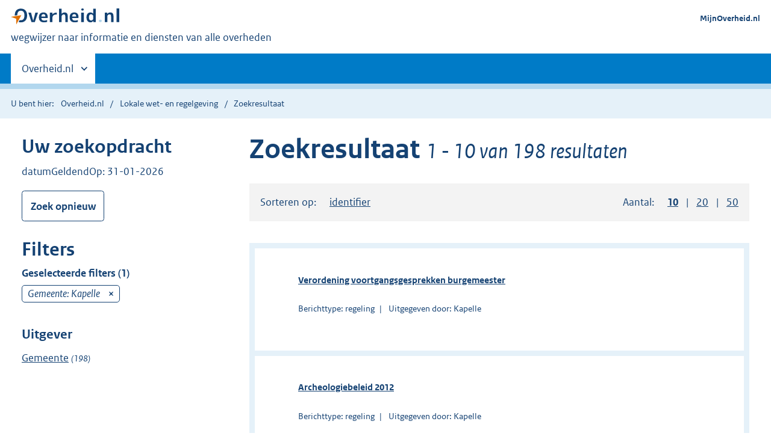

--- FILE ---
content_type: text/html; charset=UTF-8
request_url: https://www.overheid.nl/zoekresultaat/5/1/10/lijst/geldend_op%255B0%255D%3Dnow%26_gemeente%255Beq%255D%3DKapelle
body_size: 6998
content:
<!DOCTYPE html>
<html lang="nl" dir="ltr" prefix="content: http://purl.org/rss/1.0/modules/content/  dc: http://purl.org/dc/terms/  foaf: http://xmlns.com/foaf/0.1/  og: http://ogp.me/ns#  rdfs: http://www.w3.org/2000/01/rdf-schema#  schema: http://schema.org/  sioc: http://rdfs.org/sioc/ns#  sioct: http://rdfs.org/sioc/types#  skos: http://www.w3.org/2004/02/skos/core#  xsd: http://www.w3.org/2001/XMLSchema# ">
  <head>
    <meta charset="utf-8" />
<link rel="canonical" href="https://www.overheid.nl/resultpage/26/1/10/lijst/geldend_op%5B0%5D%3Dnow%26_gemeente%5Beq%5D%3DKapelle" />
<meta name="MobileOptimized" content="width" />
<meta name="HandheldFriendly" content="true" />
<meta name="viewport" content="width=device-width, initial-scale=1.0" />
<link rel="icon" href="/themes/contrib/koopoverheid_theme/favicon.ico" type="image/vnd.microsoft.icon" />

    <title>Zoekresultaat | Overheid.nl</title>
    <link rel="stylesheet" media="all" href="/sites/default/files/css/css_X2W72skUZkwnkplSm7w4suC0_9aZKQwNwsBJHIwMuAY.css?delta=0&amp;language=nl&amp;theme=koopoverheid_theme&amp;include=eJxFyEEKwCAMBMAPiT5JYrOoVGtITMHf99g5zr2WrBfa0Dnvholk-wxU74x8mQUhpaokzRKrC434T_RHvIxuDRzs2MZMhQwf5-kiZw" />
<link rel="stylesheet" media="all" href="/sites/default/files/css/css_du6joRE9ExAfBLGjU7GXy4DCGKGxT06DVrpEtLevG2E.css?delta=1&amp;language=nl&amp;theme=koopoverheid_theme&amp;include=eJxFyEEKwCAMBMAPiT5JYrOoVGtITMHf99g5zr2WrBfa0Dnvholk-wxU74x8mQUhpaokzRKrC434T_RHvIxuDRzs2MZMhQwf5-kiZw" />
<link rel="stylesheet" media="all" href="/themes/contrib/koopoverheid_theme/css/custom.css?t9kinz" />

      </head>
  <body>
    <script type="text/javascript">
// <![CDATA[
(function(window, document, dataLayerName, id) {
window[dataLayerName]=window[dataLayerName]||[],window[dataLayerName].push({start:(new Date).getTime(),event:"stg.start"});var scripts=document.getElementsByTagName('script')[0],tags=document.createElement('script');
function stgCreateCookie(a,b,c){var d="";if(c){var e=new Date;e.setTime(e.getTime()+24*c*60*60*1e3),d="; expires="+e.toUTCString();f=";secure;SameSite=Strict"}document.cookie=a+"="+b+d+f+"; path=/"}
var isStgDebug=(window.location.href.match("stg_debug")||document.cookie.match("stg_debug"))&&!window.location.href.match("stg_disable_debug");stgCreateCookie("stg_debug",isStgDebug?1:"",isStgDebug?14:-1);
var qP=[];dataLayerName!=="dataLayer"&&qP.push("data_layer_name="+dataLayerName);qP.push("use_secure_cookies");isStgDebug&&qP.push("stg_debug");var qPString=qP.length>0?("?"+qP.join("&")):"";
tags.async=!0,tags.src="https://koop.piwik.pro/containers/"+id+".js"+qPString,scripts.parentNode.insertBefore(tags,scripts);
!function(a,n,i){a[n]=a[n]||{};for(var c=0;c<i.length;c++)!function(i){a[n][i]=a[n][i]||{},a[n][i].api=a[n][i].api||function(){var a=[].slice.call(arguments,0);"string"==typeof a[0]&&window[dataLayerName].push({event:n+"."+i+":"+a[0],parameters:[].slice.call(arguments,1)})}}(i[c])}(window,"ppms",["tm","cm"])
})(window, document, 'dataLayer', '042a8a3e-7692-4e18-8abf-c3034df672d0');
// ]]>
</script><noscript><iframe src="https://koop.piwik.pro/containers/042a8a3e-7692-4e18-8abf-c3034df672d0/noscript.html" title="Piwik PRO embed snippet" height="0" width="0" style="display:none;visibility:hidden" aria-hidden="true"></iframe></noscript>
      <div class="dialog-off-canvas-main-canvas" data-off-canvas-main-canvas>
    
  <div class="skiplinks">
  <a href="#content">Direct naar content</a>
</div>
  <header class="header">
    <div class="header__start">
      <div class="container">
        <button type="button" class="hidden-desktop button button--icon-hamburger" data-handler="toggle-nav"
                aria-controls="nav" aria-expanded="false">Menu
        </button>
        <div class="logo ">
            <div>
      <a href="/" title="Overheid.nl" rel="home" class="site-branding__logo">
    <img src="/themes/contrib/koopoverheid_theme/logo.svg" alt=""/>
  </a>

  </div>

            <div>
    <div id="block-koopoverheid-theme-payoffblock">
  
    
      
            <span>wegwijzer naar informatie en diensten van alle overheden</span>
      
  </div>

  </div>

        </div>
        
      </div>
    </div>
    <nav class="header__nav header__nav--closed" id="nav">
      <h2 class="visually-hidden">Primaire navigatie</h2>
      <div class="container">
          <div>
    <nav role="navigation" aria-labelledby="block-koopoverheid-theme-mainnavigation-menu" id="block-koopoverheid-theme-mainnavigation">
            
  <h2 class="visually-hidden" id="block-koopoverheid-theme-mainnavigation-menu">Main navigation</h2>
  

        

        <ul>
                  <li class="hidden-mobile">
                        <a href="#other-sites" data-handler='toggle-other-sites' data-decorator='init-toggle-other-sites'>          <span class="visually-hidden">Andere sites binnen </span> Overheid.nl
        </a>
      </li>
          </ul>
    


  </nav>

  </div>

        
        <a href="#other-sites" class="hidden-desktop" data-handler="toggle-other-sites"
           data-decorator="init-toggle-other-sites"><span
            class="visually-hidden">Andere sites binnen </span>Overheid.nl</a>
      </div>
    </nav>
  </header>

  <div class="header__more" id="other-sites">
        
                              <div class="container">
      <div class="columns paragraph paragraph--type--linklist-blocks paragraph--view-mode--preview">
                                        <div>
                        <h2>Berichten over uw Buurt</h2>
      
            <div><p>Zoals vergunningen, bouwplannen en lokale regelgeving.</p>
</div>
      <div >

  <ul class="list list--linked">
            <li class="list__item"><a href="https://www.overheid.nl/berichten-over-uw-buurt/rondom-uw-woonadres">Rondom uw woonadres</a></li>
                <li class="list__item"><a href="https://www.overheid.nl/berichten-over-uw-buurt">Rondom een zelfgekozen adres</a></li>
        </ul>
</div>
      </div>

                <div>
                        <h2>Dienstverlening</h2>
      
            <div><p>Zoals belastingen, uitkeringen en subsidies.</p>
</div>
      <div >

  <ul class="list list--linked">
            <li class="list__item"><a href="/dienstverlening">Naar dienstverlening</a></li>
        </ul>
</div>
      </div>

                <div>
                        <h2>Beleid & regelgeving</h2>
      
            <div><p>Officiële publicaties van de overheid.</p>
</div>
      <div >

  <ul class="list list--linked">
            <li class="list__item"><a href="/beleid-en-regelgeving">Naar beleid &amp; regelgeving</a></li>
        </ul>
</div>
      </div>

                <div>
                        <h2>Contactgegevens overheden</h2>
      
            <div><p>Adressen en contactpersonen van overheidsorganisaties.</p>
</div>
      <div >

  <ul class="list list--linked">
            <li class="list__item"><a href="https://organisaties.overheid.nl">Naar overheidsorganisaties</a></li>
        </ul>
</div>
      </div>

            
              </div>
    </div>


            
  


  </div>

      <div class="row row--page-opener">
  <div class="container">
          <div class="breadcrumb">
  <p>U bent hier:</p>
  <ol>
          <li>
                  <a href="/">Overheid.nl</a>
              </li>
          <li>
                  <a href="https://www.overheid.nl/">Lokale wet- en regelgeving</a>
              </li>
          <li>
                  Zoekresultaat
              </li>
      </ol>
</div>

  </div>
</div>

  
  
    <div class="container" id="content" role="main">
    <div data-drupal-messages-fallback class="hidden"></div>
<div class="container columns columns--sidebar">
  <div class="columns--sidebar__sidebar" role="complementary" data-decorator="add-mobile-foldability" id="toggleable-1">
    <div data-decorator="init-fixedbottom-button">

              <h2 class="sidebar__header">Uw zoekopdracht</h2>
        <div class="form__row">
                      <div class="form__active-filters">
              datumGeldendOp: 31-01-2026
            </div>
                  </div>
            <div class="form__row">
        <a href="https://www.overheid.nl/" class="button"> Zoek opnieuw</a>
      </div>
              <h2 class="sidebar__header">Filters</h2>
              <div class="form__row form__row--large">
    <h3 class="h4">Geselecteerde filters (1)</h3>
        <div class="form__selectedfilter">
      Gemeente: Kapelle
              <a href="/zoekresultaat/5/1/10/lijst/geldend_op%3Dnow" class="form__selectedfilter__remove"><span class="visually-hidden">verwijder</span></a>
          </div>
      </div>
  
            <div class="form__row form__row--large">
      <fieldset>
        <legend>
          Uitgever

                  </legend>
        <div class="facetgroup" data-decorator="init-facetgroup">
          <ul class="facetgroup__list">
                        <li>
              <a href="/zoekresultaat/5/1/10/lijst/geldend_op%3Dnow%26gemeente%5Beq%5D%3DKapelle%26_organisatietype%5Beq%5D%3DGemeente" class=""><span>Gemeente</span></a>
              <span class="amount">(198)</span>            </li>
                      </ul>
                  </div>
      </fieldset>
    </div>
      
                              </div>
  </div>

  <div id="content" role="main">
    <h1 class="h1 h1--result--list">Zoekresultaat
              <span id="sru_result_amount" class="h1__sub">1 - 10 van 198 resultaten</span>
          </h1>

          <div class="sort">
        <div class="columns">
          <div class="column column-d-8">
                          Sorteren op:
<ul class="sort__options">
      <li>
      <a href="/zoekresultaat/5/1/10/lijst/geldend_op%3Dnow%26gemeente%5Beq%5D%3DKapelle%26sortBy%3Didentifier%3Aascending" class="">identifier</a>
    </li>
  </ul>

                      </div>
          <div class="column column-d-4 d-align-right">
                          <div id="amount-0" class="pagination__filter"><form class="koop-sru-result-page-pagination-filters-form-" data-drupal-selector="koop-sru-result-page-pagination-filters-form-" action="/zoekresultaat/5/1/10/lijst/geldend_op%255B0%255D%3Dnow%26_gemeente%255Beq%255D%3DKapelle" method="post" id="koop-sru-result-page-pagination-filters-form-" accept-charset="UTF-8">
  <div class="">
  <div class="columns">
          <div class="column">
                          Aantal:
          <ul class="sort__options">
                        <li>
              <a id="amount-per-page-10" href="/resultpage/26/1/10/lijst/geldend_op%5B0%5D%3Dnow%26_gemeente%5Beq%5D%3DKapelle" class="is-active" aria-pressed="true"><span class="visually-hidden">Weergeven </span>10<span class="visually-hidden"> resultaten per pagina</span></a>
            </li>
                        <li>
              <a id="amount-per-page-20" href="/resultpage/26/1/20/lijst/geldend_op%5B0%5D%3Dnow%26_gemeente%5Beq%5D%3DKapelle" class="" aria-pressed="false"><span class="visually-hidden">Weergeven </span>20<span class="visually-hidden"> resultaten per pagina</span></a>
            </li>
                        <li>
              <a id="amount-per-page-50" href="/resultpage/26/1/50/lijst/geldend_op%5B0%5D%3Dnow%26_gemeente%5Beq%5D%3DKapelle" class="" aria-pressed="false"><span class="visually-hidden">Weergeven </span>50<span class="visually-hidden"> resultaten per pagina</span></a>
            </li>
                      </ul>
              </div>
      </div>
</div>
<noscript><input class="pagination-filters-submit button" data-drupal-selector="edit-submit" type="submit" id="edit-submit" name="op" value="Vernieuwen" />
</noscript><input autocomplete="off" data-drupal-selector="form-smjnmbjikqixey9g-xm5m1gb-b8yermdo-7pkpjk7i" type="hidden" name="form_build_id" value="form-SMjNMbJIKqiXEy9G_XM5M1gb-_b8yeRMdo_7pkpJK7I" class="input" />
<input data-drupal-selector="edit-koop-sru-result-page-pagination-filters-form-" type="hidden" name="form_id" value="koop_sru_result_page_pagination_filters_form_" class="input" />
<input data-drupal-selector="edit-honeypot-time" type="hidden" name="honeypot_time" value="p5k6QX_uJeGhLXRTz9hbxYZP5whSbHfuZneVA2Jh67I" class="input" />
<div class="url-textfield" style="display: none !important;">    <div class="js-form-item form-item js-form-type-textfield form-item-url js-form-item-url">

      <label for="edit-url">Laat dit veld leeg</label>
  
    
  
  
  <input autocomplete="off" data-drupal-selector="edit-url" type="text" id="edit-url" name="url" value="" maxlength="128" class="input" />


  
  
  
    </div>
</div>

</form>
</div>
                      </div>
        </div>
      </div>
                      
<div class="result--list result--list--wide">
  <ul>
          <li><a href="https://lokaleregelgeving.overheid.nl/CVDR134887/1" class="result--title">Verordening voortgangsgesprekken burgemeester</a>

<p></p>
 <ul class="list--metadata">
                <li>Berichttype: regeling</li>
<li>Uitgegeven door: Kapelle</li>
</ul><div id="modal" class="modal modal--wide modal--off-screen" hidden role="alert">
  <div class="modal__inner">
    <div class="modal__content">
      <div class="row row--large">

        <div class="map map--h-200">
          <div class="map__map">
            <div data-decorator="init-kpm" class="map__kpm" id="kpm" data-config='{"config":"#script" }'>
            </div>
          </div>
        </div>
        <script id="script" type="application/json">
          {
            "mount_element": "#kpm",
            "locations": [{"title":"","type":"adres","geometry_type":"WKT"}],
            "options": {"mode":"geoview","clustering":false,"controls":["base-layer","center","fullscreen","zoom"],"allow_hover":true,"allow_click":true,"ctrl_zoom":true,"minzoom":6}
          }
        </script>
      </div>
      
    </div>
    <button type="button" data-handler="close-modal" class="modal__close">
      <span class="visually-hidden">Sluiten</span>
    </button>
  </div>
</div>

</li>
          <li><a href="https://lokaleregelgeving.overheid.nl/CVDR165532/1" class="result--title">Archeologiebeleid 2012</a>

<p></p>
 <ul class="list--metadata">
                <li>Berichttype: regeling</li>
<li>Uitgegeven door: Kapelle</li>
</ul><div id="modal--2" class="modal modal--wide modal--off-screen" hidden role="alert">
  <div class="modal__inner">
    <div class="modal__content">
      <div class="row row--large">

        <div class="map map--h-200">
          <div class="map__map">
            <div data-decorator="init-kpm" class="map__kpm" id="kpm--2" data-config='{"config":"#script--2" }'>
            </div>
          </div>
        </div>
        <script id="script--2" type="application/json">
          {
            "mount_element": "#kpm--2",
            "locations": [{"title":"","type":"adres","geometry_type":"WKT"}],
            "options": {"mode":"geoview","clustering":false,"controls":["base-layer","center","fullscreen","zoom"],"allow_hover":true,"allow_click":true,"ctrl_zoom":true,"minzoom":6}
          }
        </script>
      </div>
      
    </div>
    <button type="button" data-handler="close-modal" class="modal__close">
      <span class="visually-hidden">Sluiten</span>
    </button>
  </div>
</div>

</li>
          <li><a href="https://lokaleregelgeving.overheid.nl/CVDR165631/1" class="result--title">Nota bodembeheer en bodemkwaliteitskaart</a>

<p></p>
 <ul class="list--metadata">
                <li>Berichttype: regeling</li>
<li>Uitgegeven door: Kapelle</li>
</ul><div id="modal--3" class="modal modal--wide modal--off-screen" hidden role="alert">
  <div class="modal__inner">
    <div class="modal__content">
      <div class="row row--large">

        <div class="map map--h-200">
          <div class="map__map">
            <div data-decorator="init-kpm" class="map__kpm" id="kpm--3" data-config='{"config":"#script--3" }'>
            </div>
          </div>
        </div>
        <script id="script--3" type="application/json">
          {
            "mount_element": "#kpm--3",
            "locations": [{"title":"","type":"adres","geometry_type":"WKT"}],
            "options": {"mode":"geoview","clustering":false,"controls":["base-layer","center","fullscreen","zoom"],"allow_hover":true,"allow_click":true,"ctrl_zoom":true,"minzoom":6}
          }
        </script>
      </div>
      
    </div>
    <button type="button" data-handler="close-modal" class="modal__close">
      <span class="visually-hidden">Sluiten</span>
    </button>
  </div>
</div>

</li>
          <li><a href="https://lokaleregelgeving.overheid.nl/CVDR170985/1" class="result--title">Reglement van orde voor de vergaderingen en andere werkzaamheden van het college</a>

<p></p>
 <ul class="list--metadata">
                <li>Berichttype: regeling</li>
<li>Uitgegeven door: Kapelle</li>
</ul><div id="modal--4" class="modal modal--wide modal--off-screen" hidden role="alert">
  <div class="modal__inner">
    <div class="modal__content">
      <div class="row row--large">

        <div class="map map--h-200">
          <div class="map__map">
            <div data-decorator="init-kpm" class="map__kpm" id="kpm--4" data-config='{"config":"#script--4" }'>
            </div>
          </div>
        </div>
        <script id="script--4" type="application/json">
          {
            "mount_element": "#kpm--4",
            "locations": [{"title":"","type":"adres","geometry_type":"WKT"}],
            "options": {"mode":"geoview","clustering":false,"controls":["base-layer","center","fullscreen","zoom"],"allow_hover":true,"allow_click":true,"ctrl_zoom":true,"minzoom":6}
          }
        </script>
      </div>
      
    </div>
    <button type="button" data-handler="close-modal" class="modal__close">
      <span class="visually-hidden">Sluiten</span>
    </button>
  </div>
</div>

</li>
          <li><a href="https://lokaleregelgeving.overheid.nl/CVDR204492/1" class="result--title">Klachtenregeling gemeente Kapelle 2012</a>

<p></p>
 <ul class="list--metadata">
                <li>Berichttype: regeling</li>
<li>Uitgegeven door: Kapelle</li>
</ul><div id="modal--5" class="modal modal--wide modal--off-screen" hidden role="alert">
  <div class="modal__inner">
    <div class="modal__content">
      <div class="row row--large">

        <div class="map map--h-200">
          <div class="map__map">
            <div data-decorator="init-kpm" class="map__kpm" id="kpm--5" data-config='{"config":"#script--5" }'>
            </div>
          </div>
        </div>
        <script id="script--5" type="application/json">
          {
            "mount_element": "#kpm--5",
            "locations": [{"title":"","type":"adres","geometry_type":"WKT"}],
            "options": {"mode":"geoview","clustering":false,"controls":["base-layer","center","fullscreen","zoom"],"allow_hover":true,"allow_click":true,"ctrl_zoom":true,"minzoom":6}
          }
        </script>
      </div>
      
    </div>
    <button type="button" data-handler="close-modal" class="modal__close">
      <span class="visually-hidden">Sluiten</span>
    </button>
  </div>
</div>

</li>
          <li><a href="https://lokaleregelgeving.overheid.nl/CVDR251398/2" class="result--title">Bouwverordening Kapelle 1992 (inclusief 15e wijziging)</a>

<p></p>
 <ul class="list--metadata">
                <li>Berichttype: regeling, algemeen verbindend voorschrift (verordening)</li>
<li>Uitgegeven door: Kapelle</li>
</ul><div id="modal--6" class="modal modal--wide modal--off-screen" hidden role="alert">
  <div class="modal__inner">
    <div class="modal__content">
      <div class="row row--large">

        <div class="map map--h-200">
          <div class="map__map">
            <div data-decorator="init-kpm" class="map__kpm" id="kpm--6" data-config='{"config":"#script--6" }'>
            </div>
          </div>
        </div>
        <script id="script--6" type="application/json">
          {
            "mount_element": "#kpm--6",
            "locations": [{"title":"","type":"adres","geometry_type":"WKT"}],
            "options": {"mode":"geoview","clustering":false,"controls":["base-layer","center","fullscreen","zoom"],"allow_hover":true,"allow_click":true,"ctrl_zoom":true,"minzoom":6}
          }
        </script>
      </div>
      
    </div>
    <button type="button" data-handler="close-modal" class="modal__close">
      <span class="visually-hidden">Sluiten</span>
    </button>
  </div>
</div>

</li>
          <li><a href="https://lokaleregelgeving.overheid.nl/CVDR299135/1" class="result--title">Beheersverodening Recratriegebieden Wemeldinge</a>

<p></p>
 <ul class="list--metadata">
                <li>Berichttype: regeling</li>
<li>Uitgegeven door: Kapelle</li>
</ul><div id="modal--7" class="modal modal--wide modal--off-screen" hidden role="alert">
  <div class="modal__inner">
    <div class="modal__content">
      <div class="row row--large">

        <div class="map map--h-200">
          <div class="map__map">
            <div data-decorator="init-kpm" class="map__kpm" id="kpm--7" data-config='{"config":"#script--7" }'>
            </div>
          </div>
        </div>
        <script id="script--7" type="application/json">
          {
            "mount_element": "#kpm--7",
            "locations": [{"title":"","type":"adres","geometry_type":"WKT"}],
            "options": {"mode":"geoview","clustering":false,"controls":["base-layer","center","fullscreen","zoom"],"allow_hover":true,"allow_click":true,"ctrl_zoom":true,"minzoom":6}
          }
        </script>
      </div>
      
    </div>
    <button type="button" data-handler="close-modal" class="modal__close">
      <span class="visually-hidden">Sluiten</span>
    </button>
  </div>
</div>

</li>
          <li><a href="https://lokaleregelgeving.overheid.nl/CVDR328379/1" class="result--title">Algemene verordening ondergrondse infrastructuren Kapelle 2014</a>

<p></p>
 <ul class="list--metadata">
                <li>Berichttype: regeling</li>
<li>Uitgegeven door: Kapelle</li>
</ul><div id="modal--8" class="modal modal--wide modal--off-screen" hidden role="alert">
  <div class="modal__inner">
    <div class="modal__content">
      <div class="row row--large">

        <div class="map map--h-200">
          <div class="map__map">
            <div data-decorator="init-kpm" class="map__kpm" id="kpm--8" data-config='{"config":"#script--8" }'>
            </div>
          </div>
        </div>
        <script id="script--8" type="application/json">
          {
            "mount_element": "#kpm--8",
            "locations": [{"title":"","type":"adres","geometry_type":"WKT"}],
            "options": {"mode":"geoview","clustering":false,"controls":["base-layer","center","fullscreen","zoom"],"allow_hover":true,"allow_click":true,"ctrl_zoom":true,"minzoom":6}
          }
        </script>
      </div>
      
    </div>
    <button type="button" data-handler="close-modal" class="modal__close">
      <span class="visually-hidden">Sluiten</span>
    </button>
  </div>
</div>

</li>
          <li><a href="https://lokaleregelgeving.overheid.nl/CVDR328398/2" class="result--title">Verordening ambtelijke bijstand en fractieondersteuning gemeente Kapelle 2014</a>

<p></p>
 <ul class="list--metadata">
                <li>Berichttype: regeling</li>
<li>Uitgegeven door: Kapelle</li>
</ul><div id="modal--9" class="modal modal--wide modal--off-screen" hidden role="alert">
  <div class="modal__inner">
    <div class="modal__content">
      <div class="row row--large">

        <div class="map map--h-200">
          <div class="map__map">
            <div data-decorator="init-kpm" class="map__kpm" id="kpm--9" data-config='{"config":"#script--9" }'>
            </div>
          </div>
        </div>
        <script id="script--9" type="application/json">
          {
            "mount_element": "#kpm--9",
            "locations": [{"title":"","type":"adres","geometry_type":"WKT"}],
            "options": {"mode":"geoview","clustering":false,"controls":["base-layer","center","fullscreen","zoom"],"allow_hover":true,"allow_click":true,"ctrl_zoom":true,"minzoom":6}
          }
        </script>
      </div>
      
    </div>
    <button type="button" data-handler="close-modal" class="modal__close">
      <span class="visually-hidden">Sluiten</span>
    </button>
  </div>
</div>

</li>
          <li><a href="https://lokaleregelgeving.overheid.nl/CVDR331613/1" class="result--title">Treasurystatuut gemeente Kapelle 2014</a>

<p></p>
 <ul class="list--metadata">
                <li>Berichttype: regeling</li>
<li>Uitgegeven door: Kapelle</li>
</ul><div id="modal--10" class="modal modal--wide modal--off-screen" hidden role="alert">
  <div class="modal__inner">
    <div class="modal__content">
      <div class="row row--large">

        <div class="map map--h-200">
          <div class="map__map">
            <div data-decorator="init-kpm" class="map__kpm" id="kpm--10" data-config='{"config":"#script--10" }'>
            </div>
          </div>
        </div>
        <script id="script--10" type="application/json">
          {
            "mount_element": "#kpm--10",
            "locations": [{"title":"","type":"adres","geometry_type":"WKT"}],
            "options": {"mode":"geoview","clustering":false,"controls":["base-layer","center","fullscreen","zoom"],"allow_hover":true,"allow_click":true,"ctrl_zoom":true,"minzoom":6}
          }
        </script>
      </div>
      
    </div>
    <button type="button" data-handler="close-modal" class="modal__close">
      <span class="visually-hidden">Sluiten</span>
    </button>
  </div>
</div>

</li>
      </ul>
</div>


                  <div class="pull-right">
        
  <div id="pagination-0" class="pagination">
    <div class="pagination__index">
      <ul>
                                            <li aria-current="page" class="active">1</li>
                                                                  <li class=""><a href="/zoekresultaat/5/2/10/lijst/geldend_op%3Dnow%26gemeente%5Beq%5D%3DKapelle">2</a></li>
                                                    <li>...</li>
                                                      <li class=""><a href="/zoekresultaat/5/20/10/lijst/geldend_op%3Dnow%26gemeente%5Beq%5D%3DKapelle">20</a></li>
                                                                  <li class="next"><a href="/zoekresultaat/5/2/10/lijst/geldend_op%3Dnow%26gemeente%5Beq%5D%3DKapelle"><span>Volgende</span></a></li>
                                    </ul>
    </div>
  </div>

      </div>
      </div>

</div>

  </div>


    <div class="footer row--footer" role="contentinfo">
      <div>
    
                              <div class="container">
      <div class="columns paragraph paragraph--type--linklist-blocks paragraph--view-mode--preview">
                                        <div>
          <div >

  <ul class="list list--linked">
            <li class="list__item"><a href="/over-deze-site/colofon">Over deze website</a></li>
                <li class="list__item"><a href="/contact">Contact</a></li>
                <li class="list__item"><a href="/english">English</a></li>
                <li class="list__item"><a href="/help">Help</a></li>
                <li class="list__item"><a href="/help/zoeken">Zoeken</a></li>
        </ul>
</div>
      </div>

                <div>
          <div >

  <ul class="list list--linked">
            <li class="list__item"><a href="/over-deze-site/informatie-hergebruiken">Informatie hergebruiken</a></li>
                <li class="list__item"><a href="/contact/privacyverklaring">Privacy en cookies</a></li>
                <li class="list__item"><a href="/toegankelijkheid">Toegankelijkheid</a></li>
                <li class="list__item"><a href="/sitemap">Sitemap</a></li>
        </ul>
</div>
      </div>

                <div>
          <div >

  <ul class="list list--linked">
            <li class="list__item"><a href="https://data.overheid.nl">Open data</a></li>
                <li class="list__item"><a href="https://linkeddata.overheid.nl/front/portal/">Linked Data Overheid</a></li>
                <li class="list__item"><a href="https://puc.overheid.nl">PUC Open Data</a></li>
        </ul>
</div>
      </div>

                <div>
          <div >

  <ul class="list list--linked">
            <li class="list__item"><a href="https://mijn.overheid.nl">MijnOverheid</a></li>
                <li class="list__item"><a href="https://www.rijksoverheid.nl">Rijksoverheid.nl</a></li>
                <li class="list__item"><a href="https://ondernemersplein.overheid.nl/">Ondernemersplein</a></li>
                <li class="list__item"><a href="https://www.werkenbijdeoverheid.nl">Werkenbijdeoverheid.nl</a></li>
                <li class="list__item"><a href="https://www.nederlandwereldwijd.nl/">NederlandWereldWijd</a></li>
        </ul>
</div>
      </div>

            
              </div>
    </div>


            
  

  </div>

  </div>

  </div>

    
          <script type="text/javascript">
        window.appEnvironment = { API_URL: "https://repository.overheid.nl", API_ENV: "prd",};
      </script>
        <script src="/sites/default/files/js/js_uOMZ6Shqc42Sf1wo7NmMYjjwm2inS8gWpjvbFOSqHho.js?scope=header&amp;delta=0&amp;language=nl&amp;theme=koopoverheid_theme&amp;include=eJzLzs8vyC9LLcpIzUyJL8lIzU3VT8_JT0rM0cnGlCkuqcxJTS_NTEmNTy4uxqaiJKMoPykptQgADHsjGQ"></script>

    <script type="application/json" data-drupal-selector="drupal-settings-json">{"path":{"baseUrl":"\/","pathPrefix":"","currentPath":"resultpage\/26\/1\/50\/lijst\/geldend_op[0]=now\u0026_gemeente[eq]=Kapelle","currentPathIsAdmin":false,"isFront":false,"currentLanguage":"nl"},"pluralDelimiter":"\u0003","suppressDeprecationErrors":true,"ajaxTrustedUrl":{"form_action_p_pvdeGsVG5zNF_XLGPTvYSKCf43t8qZYSwcfZl2uzM":true},"user":{"uid":0,"permissionsHash":"cd88a1a7b6a417143820cba2760505c95d1f3c9598959ae18647c672a08c144b"}}</script>
<script src="/sites/default/files/js/js_lsYRX_drq8V5QRzDM34rDFki4KK1ya5t3JC2ZmtEipA.js?scope=footer&amp;delta=0&amp;language=nl&amp;theme=koopoverheid_theme&amp;include=eJzLzs8vyC9LLcpIzUyJL8lIzU3VT8_JT0rM0cnGlCkuqcxJTS_NTEmNTy4uxqaiJKMoPykptQgADHsjGQ"></script>

  </body>
</html>


--- FILE ---
content_type: text/css
request_url: https://www.overheid.nl/themes/contrib/koopoverheid_theme/css/custom.css?t9kinz
body_size: 486
content:
body.adminimal-admin-toolbar {
  margin-top: 39px;
}
body.adminimal-admin-toolbar.toolbar-tray-open {

}
.homepageblock.related--primaryBlue,
.row--image {
  background-color: blanchedalmond;
}
.toolbar-fixed header {
  margin-top: 0;
}
.toolbar-horizontal .modal {
  top: 76px !important;
}
.toolbar-vertical .modal {
 top: 39px !important;
}

.list--linked li a.icon--remove {
  padding-left: 0px;
  display: block;
}

/* Temporary KPM buttons hack to prevent form-submit */
.map-button.map-button--center-basket-button {
  display: none;
}

/* Temporary 'Lokale wet- en regelgeving' form hacks. */
#koop-sru-search-form label[for="edit-titel"],
#koop-sru-search-form label[for="edit-tekst"],
#koop-sru-search-form label[for="edit-wetstechnische"],
#koop-sru-search-form #edit-postcode {
  margin: 5px 0;
}
#koop-sru-search-form input[name="titel"],
#koop-sru-search-form input[name="tekst"],
#koop-sru-search-form input[name="wetstechnische"] {
  width: 100%;
}
#koop-sru-search-form input[name="wetstechnische"] {
  margin-bottom: 20px;
}
#koop-sru-search-form #edit-submit {
  float: right;
}

.block-info .block-info__content a {
  font-weight: normal;
  display: inline-block;
}

.block-info .block-info__content .text-align-left {
  text-align: left;
}

.block-info .block-info__content .text-align-center {
  text-align: center;
}

.block-info .block-info__content .text-align-right {
  text-align: right;
}

--- FILE ---
content_type: image/svg+xml
request_url: https://www.overheid.nl/themes/contrib/koopoverheid_theme/logo.svg
body_size: 1487
content:
<svg xmlns="http://www.w3.org/2000/svg" width="725.839" height="110.065" viewBox="0 0 680.474 103.186"><g transform="translate(-905.095 -1294.362) scale(5.68796)"><path d="M170.144 227.775c-2.12 0-3.796.687-5.036 2.05-1.226 1.364-1.68 3.42-1.68 5.858 1.136-.18 1.52-.25 2.794-.434 0-3.33 1.305-5.101 3.922-5.101 2.631 0 3.955 1.794 3.955 5.375s-1.324 5.375-3.955 5.375c-.851 0-.968-.025-1.331-.142l-1.11 2.154c.927.323 1.178.36 2.441.36 2.121 0 3.813-.686 5.052-2.05 1.24-1.363 1.857-3.26 1.857-5.697 0-2.438-.617-4.334-1.857-5.698-1.24-1.363-2.93-2.05-5.052-2.05zM181.376 232.323l2.376 9.152h.041l2.356-9.152h2.871l-3.47 10.743h-3.657l-3.471-10.743h2.954M192.814 236.682h4.42c-.04-1.763-.73-2.644-2.065-2.644-.73 0-1.288.206-1.674.62-.371.413-.599 1.088-.681 2.024m0 1.798c.069.991.365 1.714.888 2.169.523.44 1.295.661 2.314.661.826 0 1.853-.206 3.078-.62v2.108c-1.253.316-2.39.475-3.409.475-1.804 0-3.195-.468-4.173-1.405-.964-.95-1.446-2.342-1.446-4.173 0-1.819.434-3.203 1.301-4.153.868-.95 2.122-1.426 3.76-1.426 3.14 0 4.711 1.839 4.711 5.517 0 .275-.02.557-.062.847h-6.962M202.168 232.323h2.748v2.066h.041c.455-.634 1.068-1.136 1.84-1.508a5.86 5.86 0 0 1 2.54-.558h.414v2.128h-.414c-1.418 0-2.493.324-3.223.97-.73.648-1.095 1.578-1.095 2.79v4.855h-2.85v-10.743M215.107 227.984v5.578h.042c.978-.964 2.045-1.446 3.202-1.446 1.254 0 2.163.358 2.727 1.075.565.716.847 1.942.847 3.677v6.198h-2.685v-5.785c0-1.198-.131-1.99-.393-2.376-.248-.385-.723-.578-1.426-.578-.55 0-1.074.248-1.57.744s-.744 1.026-.744 1.59v6.405h-2.747v-15.082h2.747M226.79 236.682h4.422c-.042-1.763-.73-2.644-2.066-2.644-.73 0-1.288.206-1.674.62-.372.413-.599 1.088-.682 2.024m0 1.798c.07.991.365 1.714.889 2.169.523.44 1.294.661 2.314.661.826 0 1.852-.206 3.078-.62v2.108c-1.253.316-2.39.475-3.409.475-1.804 0-3.195-.468-4.173-1.405-.964-.95-1.447-2.342-1.447-4.173 0-1.819.434-3.203 1.302-4.153.868-.95 2.121-1.426 3.76-1.426 3.14 0 4.71 1.839 4.71 5.517 0 .275-.02.557-.061.847h-6.963M236.765 243.066v-10.743h2.892v10.743h-2.892M250.025 227.984h2.747v15.082h-2.561l-.042-1.343h-.041c-.923 1.033-2.011 1.55-3.264 1.55-1.24 0-2.266-.496-3.079-1.488-.799-1.005-1.198-2.369-1.198-4.09 0-1.777.386-3.148 1.157-4.112.785-.978 1.825-1.467 3.12-1.467 1.17 0 2.21.434 3.12 1.302h.04v-5.434m-4.71 9.71c0 1.171.214 2.053.64 2.645.427.579 1.006.868 1.736.868.634 0 1.184-.214 1.653-.64.482-.428.723-.917.723-1.468v-2.81c0-.55-.241-1.04-.723-1.466a2.374 2.374 0 0 0-1.653-.64c-1.584 0-2.376 1.17-2.376 3.512M262.858 232.323h2.603l.042 1.343h.041c.95-1.033 2.052-1.55 3.306-1.55 1.253 0 2.162.358 2.727 1.075.565.702.847 1.88.847 3.532v6.343h-2.686v-6.136c0-1.033-.13-1.735-.392-2.107-.262-.386-.737-.579-1.426-.579-.565 0-1.095.241-1.59.723-.483.482-.724.999-.724 1.55v6.55h-2.748v-10.744M275.866 243.066v-15.495h2.893v15.495h-2.893" style="line-height:125%;-inkscape-font-specification:'Sans Bold'" font-weight="700" font-size="40" font-family="M+ 1c" letter-spacing="0" word-spacing="0" fill="#134273"/><path d="M165.096 245.703l5.57-10.486-11.541 1.86 5.978 2.18z" fill="#df6f00"/><ellipse cx="257.864" cy="241.633" rx="1.646" ry="1.428" fill="#b1d5ec"/><ellipse cx="238.207" cy="228.801" rx="1.428" ry="1.239" fill="#134273"/></g></svg>

